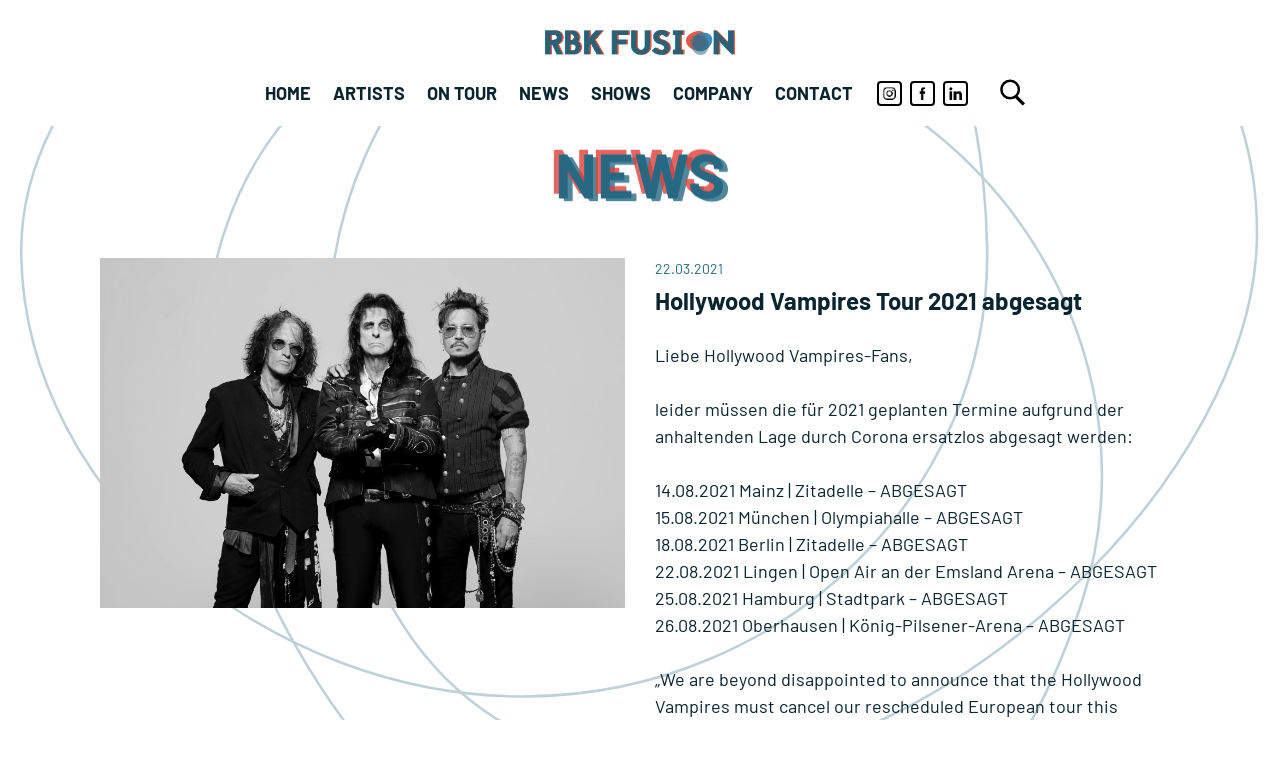

--- FILE ---
content_type: text/css
request_url: https://rbk-fusion.de/wp-content/themes/rbk-fusion/style.css?ver=20240308
body_size: 10751
content:
/*!
Theme Name: RBK Fusion
Theme URI: http://rbk-fusion.de/
Author: Marcel Ströter
Author URI: http://marcelstroeter.com/
Description: Theme for artists and music agency RBK Fusion
Version: 1.0.0
License: GNU General Public License v2 or later
License URI: LICENSE
Text Domain: rbk-fusion


This theme, like WordPress, is licensed under the GPL.

RBK Fusion is based on Underscores https://underscores.me/, (C) 2012-2017 Automattic, Inc.
Underscores is distributed under the terms of the GNU GPL v2 or later.

*/

/*--------------------------------------------------------------
# Normalize
--------------------------------------------------------------*/
/* normalize.css v8.0.0 | MIT License | github.com/necolas/normalize.css */

/* Document */

html {
	line-height: 1.15; /* 1 */
	-webkit-text-size-adjust: 100%; /* 2 */
}

body {
	margin: 0;
}

h1 {
	font-size: 2em;
	margin: 0.67em 0;
}

hr {
	box-sizing: content-box;
	height: 0;
	overflow: visible;
}

pre {
	font-family: monospace, monospace;
	font-size: 1em;
}

a {
	background-color: transparent;
}

abbr[title] {
	border-bottom: none;
	text-decoration: underline;
	text-decoration: underline dotted;
}

b,
strong {
	font-weight: bolder;
}

code,
kbd,
samp {
	font-family: monospace, monospace;
	font-size: 1em;
}

small {
	font-size: 80%;
}

sub,
sup {
	font-size: 75%;
	line-height: 0;
	position: relative;
	vertical-align: baseline;
}

sub {
	bottom: -0.25em;
}

sup {
	top: -0.5em;
}

img {
	border-style: none;
}

button,
input,
optgroup,
select,
textarea {
	font-family: inherit;
	font-size: 100%;
	line-height: 1.15;
	margin: 0;
}

button,
input {
	overflow: visible;
}

button,
select {
	text-transform: none;
}

button,
[type='button'],
[type='reset'],
[type='submit'] {
	-webkit-appearance: button;
}

button::-moz-focus-inner,
[type='button']::-moz-focus-inner,
[type='reset']::-moz-focus-inner,
[type='submit']::-moz-focus-inner {
	border-style: none;
	padding: 0;
}

button:-moz-focusring,
[type='button']:-moz-focusring,
[type='reset']:-moz-focusring,
[type='submit']:-moz-focusring {
	outline: 1px dotted ButtonText;
}

fieldset {
	padding: 0.35em 0.75em 0.625em;
}

legend {
	box-sizing: border-box;
	color: inherit;
	display: table;
	max-width: 100%;
	padding: 0;
	white-space: normal;
}

progress {
	vertical-align: baseline;
}

textarea {
	overflow: auto;
}

[type='checkbox'],
[type='radio'] {
	box-sizing: border-box;
	padding: 0;
}

[type='number']::-webkit-inner-spin-button,
[type='number']::-webkit-outer-spin-button {
	height: auto;
}

[type='search'] {
	-webkit-appearance: textfield;
	outline-offset: -2px;
}

[type='search']::-webkit-search-decoration {
	-webkit-appearance: none;
}

::-webkit-file-upload-button {
	-webkit-appearance: button;
	font: inherit;
}

details {
	display: block;
}

summary {
	display: list-item;
}

template {
	display: none;
}

[hidden] {
	display: none;
}

:root {
	--dark_blue: #08242f;
	--light_blue: #276983;
	--red: #e33f37;

	--animation_speed: 300ms;
}

/*--------------------------------------------------------------
# Colors
--------------------------------------------------------------*/
.dark_blue {
	color: var(--dark_blue);
}

.light_blue {
	color: var(--light_blue);
}

.red {
	color: var(--red);
}

/*--------------------------------------------------------------
# Typography
--------------------------------------------------------------*/

/* barlow-regular - latin */
@font-face {
	font-family: 'Barlow';
	font-style: normal;
	font-weight: 400;
	src: url('fonts/barlow-v5-latin-regular.eot'); /* IE9 Compat Modes */
	src: local(''), url('fonts/barlow-v5-latin-regular.eot?#iefix') format('embedded-opentype'),
		/* IE6-IE8 */ url('fonts/barlow-v5-latin-regular.woff2') format('woff2'),
		/* Super Modern Browsers */ url('fonts/barlow-v5-latin-regular.woff') format('woff'),
		/* Modern Browsers */ url('fonts/barlow-v5-latin-regular.ttf') format('truetype'),
		/* Safari, Android, iOS */ url('fonts/barlow-v5-latin-regular.svg#Barlow') format('svg'); /* Legacy iOS */
}
/* barlow-italic - latin */
@font-face {
	font-family: 'Barlow';
	font-style: italic;
	font-weight: 400;
	src: url('fonts/barlow-v5-latin-italic.eot'); /* IE9 Compat Modes */
	src: local(''), url('fonts/barlow-v5-latin-italic.eot?#iefix') format('embedded-opentype'),
		/* IE6-IE8 */ url('fonts/barlow-v5-latin-italic.woff2') format('woff2'),
		/* Super Modern Browsers */ url('fonts/barlow-v5-latin-italic.woff') format('woff'),
		/* Modern Browsers */ url('fonts/barlow-v5-latin-italic.ttf') format('truetype'),
		/* Safari, Android, iOS */ url('fonts/barlow-v5-latin-italic.svg#Barlow') format('svg'); /* Legacy iOS */
}
/* barlow-700 - latin */
@font-face {
	font-family: 'Barlow';
	font-style: normal;
	font-weight: 700;
	src: url('fonts/barlow-v5-latin-700.eot'); /* IE9 Compat Modes */
	src: local(''), url('fonts/barlow-v5-latin-700.eot?#iefix') format('embedded-opentype'),
		/* IE6-IE8 */ url('fonts/barlow-v5-latin-700.woff2') format('woff2'),
		/* Super Modern Browsers */ url('fonts/barlow-v5-latin-700.woff') format('woff'),
		/* Modern Browsers */ url('fonts/barlow-v5-latin-700.ttf') format('truetype'),
		/* Safari, Android, iOS */ url('fonts/barlow-v5-latin-700.svg#Barlow') format('svg'); /* Legacy iOS */
}

body,
button,
input,
select,
optgroup,
textarea {
	color: #404040;
	font-family: 'Barlow', 'Helvetica', sans-serif;
	font-size: 1.125rem;
	line-height: 1.5;
}

h1,
h2,
h3,
h4,
h5,
h6 {
	clear: both;
}

h1 {
	text-align: center;
	font-size: 250%;
	text-transform: uppercase;
}

h1.entry-title {
	text-align: left;
	font-size: 110%;
	text-transform: none;
	margin-top: 0;
	font-weight: 600;
}

h2 {
	text-align: center;
	font-size: 175%;
	text-transform: uppercase;
	font-weight: 600;
	margin-bottom: 0.5em;
}

h2.article_entry_title {
	text-align: left;
	font-size: 1.5rem;
	text-transform: none;
	font-weight: 700;
	display: -webkit-box;
	overflow: hidden;
	text-overflow: ellipsis;
	-webkit-line-clamp: 2;
	-webkit-box-orient: vertical;
}

h3 {
	text-align: left;
	font-size: 110%;
	text-transform: none;
	font-weight: 600;
}

h4 {
	font-size: 110%;
	text-transform: uppercase;
	font-weight: 600;
	margin-bottom: 0;
}

h5 {
	text-align: center;
	margin: 1em;
	margin-bottom: 0;
	font-size: 110%;
	text-transform: uppercase;
	font-weight: 600;
}

p {
	margin-bottom: 1.5em;
}

dfn,
cite,
em,
i {
	font-style: italic;
}

blockquote {
	margin: 0 1.5em;
}

address {
	margin: 0 0 1.5em;
}

pre {
	background: #eee;
	font-family: 'Courier 10 Pitch', Courier, monospace;
	font-size: 15px;
	font-size: 0.9375rem;
	line-height: 1.6;
	margin-bottom: 1.6em;
	max-width: 100%;
	overflow: auto;
	padding: 1.6em;
}

code,
kbd,
tt,
var {
	font-family: Monaco, Consolas, 'Andale Mono', 'DejaVu Sans Mono', monospace;
	font-size: 15px;
	font-size: 0.9375rem;
}

abbr,
acronym {
	border-bottom: 1px dotted #666;
	cursor: help;
}

mark,
ins {
	background: #fff9c0;
	text-decoration: none;
}

big {
	font-size: 125%;
}

/*--------------------------------------------------------------
# Elements
--------------------------------------------------------------*/
html {
	box-sizing: border-box;
}

*,
*:before,
*:after {
	box-sizing: inherit;
}

body {
	background: rgb(8, 36, 47);
	background: linear-gradient(180deg, rgba(8, 36, 47, 1) 55%, rgba(0, 0, 0, 1) 100%);
	color: #fff;
}

hr {
	background-color: #266982;
	border: 0;
	height: 1px;
	margin: 2.5em 0;
}

ul,
ol {
	margin: 0 0 1.5em 3em;
}

ul {
	list-style: disc;
}

ol {
	list-style: decimal;
}

li > ul,
li > ol {
	margin-bottom: 0;
	margin-left: 1.5em;
}

dt {
	font-weight: bold;
}

dd {
	margin: 0 1.5em 1.5em;
}

img {
	height: auto;
	max-width: 100%;
}

figure {
	margin: 1em 0;
}

table {
	margin: 0 0 1.5em;
	width: 100%;
}

/*--------------------------------------------------------------
# Helper
--------------------------------------------------------------*/
.alignleft {
	display: inline;
	float: left;
	margin-right: 1.5em;
}

.alignright {
	display: inline;
	float: right;
	margin-left: 1.5em;
}

.aligncenter {
	clear: both;
	display: block;
	margin-left: auto;
	margin-right: auto;
}

.text_center {
	text-align: center;
}

/*--------------------------------------------------------------
# Structure
--------------------------------------------------------------*/
.site {
}

/*--------------------------------------------------------------
# Header
--------------------------------------------------------------*/
.site-header {
	/*padding: 2em;*/
	background: transparent;
	position: relative;
}

.site-branding {
	position: absolute;
	top: 27px;
	left: 20px;
	z-index: 2;
}

.site-branding img {
	width: 100%;
	max-width: 190px;
	height: auto;
}

/*--------------------------------------------------------------
# Navigation
--------------------------------------------------------------*/
a {
	color: #e33f37;
	text-decoration: none;
	transition: all var(--animation_speed) ease;
}

a:visited {
	color: #e33f37;
}

a:hover,
a:focus,
a:active {
	color: var(--light_blue);
	text-decoration: none;
}

a:focus {
	outline: 0;
}

a:hover,
a:active {
	outline: 0;
}

button {
	outline: 0;
}

#menu_toggle {
	position: absolute;
	z-index: 2;
	right: 0;
	top: 16px;
	outline: 0;
	display: block;
}

/* Burger */
.hamburger {
	padding: 15px 15px;
	display: inline-block;
	cursor: pointer;
	transition-property: all, filter;
	transition-duration: 0.15s;
	transition-timing-function: linear;
	font: inherit;
	color: inherit;
	text-transform: none;
	background-color: transparent;
	border: 0;
	margin: 0;
	overflow: visible;
}

.hamburger:hover .hamburger-inner,
.hamburger:hover .hamburger-inner::before,
.hamburger:hover .hamburger-inner::after {
	background-color: #e33f37;
}
.hamburger.is-active:hover .hamburger-inner,
.hamburger.is-active:hover .hamburger-inner::before,
.hamburger.is-active:hover .hamburger-inner::after {
	background-color: #e33f37;
}

.hamburger.is-active .hamburger-inner,
.hamburger.is-active .hamburger-inner::before,
.hamburger.is-active .hamburger-inner::after {
	background-color: #e33f37;
}

.hamburger-box {
	width: 30px;
	height: 24px;
	display: inline-block;
	position: relative;
}

.hamburger-inner {
	display: block;
	top: 50%;
	margin-top: -2px;
}
.hamburger-inner,
.hamburger-inner::before,
.hamburger-inner::after {
	width: 30px;
	height: 3px;
	background-color: #fff;
	border-radius: 0;
	position: absolute;
	transition-property: transform;
	transition-duration: 0.15s;
	transition-timing-function: ease;
}
.hamburger-inner::before,
.hamburger-inner::after {
	content: '';
	display: block;
}
.hamburger-inner::before {
	top: -10px;
}
.hamburger-inner::after {
	bottom: -10px;
}

/*
   * Elastic
   */
.hamburger--elastic .hamburger-inner {
	top: 2px;
	transition-duration: 0.275s;
	transition-timing-function: cubic-bezier(0.68, -0.55, 0.265, 1.55);
}
.hamburger--elastic .hamburger-inner::before {
	top: 10px;
	transition: opacity 0.125s 0.275s ease;
}
.hamburger--elastic .hamburger-inner::after {
	top: 20px;
	transition: transform 0.275s cubic-bezier(0.68, -0.55, 0.265, 1.55);
}

.hamburger--elastic.is-active .hamburger-inner {
	transform: translate3d(0, 10px, 0) rotate(135deg);
	transition-delay: 0.075s;
}
.hamburger--elastic.is-active .hamburger-inner::before {
	transition-delay: 0s;
	opacity: 0;
}
.hamburger--elastic.is-active .hamburger-inner::after {
	transform: translate3d(0, -20px, 0) rotate(-270deg);
	transition-delay: 0.075s;
}

/*--------------------------------------------------------------
## Menus
--------------------------------------------------------------*/
.overlay {
	height: 100%;
	width: 0;
	position: fixed;
	z-index: 1;
	right: 0;
	top: 0;
	background-color: rgb(7, 35, 47);
	background-color: rgba(7, 35, 47, 0.9);
	overflow-x: hidden;
	transition: var(--animation_speed);
	display: block;
}

.overlay.is-open {
	width: 100%;
}

.overlay_content {
	position: relative;
	top: 25%;
	width: 100%;
	text-align: right;
	margin-top: 30px;
	padding-right: 20px;
}

.main-navigation {
	display: none;
}

.mobile-navigation {
	clear: both;
	display: block;
	float: left;
	width: 100%;
	position: fixed;
}

.mobile-navigation ul {
	list-style: none;
	margin: 0;
	padding-left: 0;
}

.mobile-navigation ul ul {
	box-shadow: 0 3px 3px rgba(0, 0, 0, 0.2);
	float: left;
	position: absolute;
	top: 100%;
	left: -999em;
	z-index: 99999;
}

.mobile-navigation ul ul ul {
	left: -999em;
	top: 0;
}

.mobile-navigation ul ul li:hover > ul,
.mobile-navigation ul ul li.focus > ul {
	left: 100%;
}

.mobile-navigation ul ul a {
	width: 200px;
}

.mobile-navigation ul li:hover > ul,
.mobile-navigation ul li.focus > ul {
	left: auto;
}

.mobile-navigation li {
	display: block;
	margin: 0 1em 0 0;
}

.mobile-navigation a {
	display: block;
	color: #fff;
	font-size: 160%;
	line-height: 1.3;
	text-transform: uppercase;
	font-weight: 700;
	text-decoration: none;
	transition: color var(--animation_speed) ease;
}

.mobile-navigation a:hover {
	color: #e33f37;
}

.mobile-navigation li.current_page_item a,
.mobile-navigation li.current-menu-item a,
.mobile-navigation li.current-post-parent a,
body.post-type-archive-artists .mobile-navigation li.menu-item-27 a,
body.single-artists .mobile-navigation li.menu-item-27 a {
	color: #e33f37;
}

.site-main .comment-navigation,
.site-main .posts-navigation,
.site-main .post-navigation {
	margin: 0 0 1.5em;
	overflow: hidden;
}

.comment-navigation .nav-previous,
.posts-navigation .nav-previous,
.post-navigation .nav-previous {
	float: left;
	width: 50%;
}

.comment-navigation .nav-next,
.posts-navigation .nav-next,
.post-navigation .nav-next {
	float: right;
	text-align: right;
	width: 50%;
}

ul.some_menu {
	list-style: none;
	margin: 0;
	padding-left: 0;
}

ul.some_menu li {
	display: inline-block;
	margin: 0 0.7em 0 0;
	vertical-align: middle;
}

ul.some_menu li > a {
	opacity: 1;
	transition: opacity var(--animation_speed) ease;
}

ul.some_menu li > a:hover {
	opacity: 0.5;
}

ul.some_menu li > a > img {
	width: 30px;
}

#menu-footer-menu-1,
#menu-footer-menu-2 {
	list-style: none;
	margin: 0;
	padding-left: 0;
}

#menu-footer-menu-1 li a,
#menu-footer-menu-2 li a {
	color: #000;
	text-decoration: none;
	transition: all var(--animation_speed) ease;
}

#menu-footer-menu-1 li a:hover,
#menu-footer-menu-2 li a:hover {
	color: #e33f37;
}

/*--------------------------------------------------------------
# Content
--------------------------------------------------------------*/
.site-content {
}

.content-area {
	padding-bottom: 4em;
	background-image: url('./img/circle-bg.svg');
	background-size: cover;
	background-position: center;
	background-repeat: no-repeat;
	background-attachment: fixed;
}

.sticky {
	display: block;
}

.post {
	margin: 0 0 1.5em;
}

.post_date {
	display: block;
	font-size: 0.875rem;
	margin-bottom: 0.5rem;
	color: var(--light_blue);
}

.page {
	margin: 0;
}

.updated:not(.published) {
	display: none;
}

.page-content,
.entry-content,
.entry-summary {
	margin: 1.5em 0 0;
}

.page-links {
	clear: both;
	margin: 0 0 1.5em;
}

.embed-container {
	position: relative;
	padding-bottom: 56.25%;
	overflow: hidden;
	max-width: 100%;
	height: auto;
}

.embed-container iframe,
.embed-container object,
.embed-container embed {
	position: absolute;
	top: 0;
	left: 0;
	width: 100%;
	height: 100%;
}

/* Sitebar */
.content-area {
	float: left;
	margin: 0 -25% 0 0;
	width: 100%;
}
.site-main {
	margin: 0 0 0 0;
}
.site-content .widget-area {
	float: right;
	overflow: hidden;
	width: 100%;
}

@media only screen and (min-width: 768px) {
	.site-main {
		margin: 0 30% 0 0;
	}
	.site-content .widget-area {
		width: 25%;
	}
}

.site-footer {
	clear: both;
	width: 100%;
}

.no-sidebar .content-area {
	float: none;
	margin-left: auto;
	margin-right: auto;
}
.no-sidebar .site-main {
	margin-right: 0;
}

/*--------------------------------------------------------------
# Filter
--------------------------------------------------------------*/
.searchandfilter ul {
	padding: 0;
	margin: 0;
	display: table;
	width: 100%;
}

.searchandfilter ul li {
	display: table-cell;
	vertical-align: top;
	width: 100%;
}

.searchandfilter ul li:nth-child(1) {
	margin-right: 1em;
	width: 100%;
}

.searchandfilter select.sf-input-select {
	-webkit-appearance: none;
	-moz-appearance: none;
	appearance: none;
	border: 1px solid #266982;
	border-radius: 0;
	font-size: 1em;
	/*min-width:1000px;*/
	width: 100%;
	/*max-width: 1200px;*/
	padding: 0.5em 1em 0.5em 1em;
	box-shadow: 0 2px 1px 0 rgba(0, 0, 0, 0.2);
	background-color: rgb(38, 105, 130, 0.5);
	color: #fff;
	background-image: url(select-arrow.png);
	background-position: right;
	background-repeat: no-repeat;
	outline: 0;
}

.sf-field-submit > input[type='submit'] {
	border: 0;
	border-radius: 5px;
	background: #e33f37 !important;
	color: #fff !important;
	font-size: 16px;
	width: 100%;
	max-width: 250px;
	line-height: 1;
	padding: 1em !important;
}

/*--------------------------------------------------------------
# Elements
--------------------------------------------------------------*/
.hero_slider {
	background-color: #000;
	width: 100%;
	height: 100vh;
	position: relative;
	background-size: 300%;
	background-position: top center;
	background-repeat: no-repeat;
	background-attachment: scroll;
	-webkit-filter: grayscale(100%);
	filter: grayscale(100%);
}

.hero_artist,
.hero_page {
	background-color: #000;
	width: 100%;
	height: 0;
	padding-top: 75%;
	position: relative;
	background-size: cover;
	background-position: center;
	background-repeat: no-repeat;
	background-attachment: scroll;
	-webkit-filter: grayscale(100%);
	filter: grayscale(100%);
}

.hero_archive_artists {
	background-color: #000;
	width: 100%;
	height: 0;
	padding-top: 75%;
	position: relative;
	background-image: url(./img/hero-artists.jpg);
	background-size: cover;
	background-position: center;
	background-repeat: no-repeat;
	background-attachment: scroll;
	-webkit-filter: grayscale(100%);
	filter: grayscale(100%);
}

.hero_artist::before,
.hero_page::before,
.hero_archive_artists::before {
	content: '';
	display: block;
	position: absolute;
	top: 0;
	right: 0;
	left: 0;
	height: 10rem;
	background: rgb(2, 0, 36);
	background: -moz-linear-gradient(
		0deg,
		rgba(2, 0, 36, 0) 0%,
		rgba(8, 36, 47, 0.5018382352941176) 100%
	);
	background: -webkit-linear-gradient(
		0deg,
		rgba(2, 0, 36, 0) 0%,
		rgba(8, 36, 47, 0.5018382352941176) 100%
	);
	background: linear-gradient(
		0deg,
		rgba(2, 0, 36, 0) 0%,
		rgba(8, 36, 47, 0.5018382352941176) 100%
	);
	filter: progid:DXImageTransform.Microsoft.gradient(startColorstr="#020024",endColorstr="#08242f",GradientType=1);
}

.glitch_title {
	min-height: 250px;
}

.teaser_cards {
	width: 100%;
	max-width: 900px;
	margin: 3em auto !important;
}

.landing_parallax_bg {
	background-image: url(./img/rbk-fusion-landing-bg.jpg);
	background-color: #000;
	width: 100%;
	height: 70vh;
	position: relative;
	background-size: 300%;
	background-position: top center;
	background-repeat: no-repeat;
	background-attachment: scroll;
}

.contact_bar {
	background-color: #e33f37;
	padding: 1em;
}

.feat_card {
	display: block;
	padding: 1em;
	width: 100%;
	height: 250px;
	position: relative;
	text-align: center;
	color: #fff;
	margin: 0 auto;
	transform: scale(1);
	transition: all 0.3s ease-in-out;
}

.feat_card:hover {
	transform: scale(1.1);
}

.card_title {
	text-align: center;
	margin: 0;
	color: #fff;
	text-transform: uppercase;
}

.artists_card {
	background-image: url('./img/icon-artists.svg');
	background-repeat: no-repeat;
	background-size: 200px;
	background-position: center;
}

.nufusion_card {
	background-image: url('./img/icon-nufusion.svg');
	background-repeat: no-repeat;
	background-size: 200px;
	background-position: center;
}

.events_card {
	background-image: url('./img/icon-events.svg');
	background-repeat: no-repeat;
	background-size: 200px;
	background-position: center;
}

.glitch {
	font-size: 250%;
	line-height: 1;
	font-family: inherit;
	font-weight: 700;
	position: absolute;
	top: 50%;
	left: 50%;
	transform: translate(-50%, -50%);
	margin: 0;
	text-decoration: none;
	color: #fff;
}

.glitch:before,
.glitch:after {
	display: block;
	content: attr(data-glitch);
	text-transform: uppercase;
	position: absolute;
	top: 0;
	left: 0;
	height: 100%;
	width: 100%;
	opacity: 0.8;
}
.glitch:after {
	color: var(--light_blue);
	z-index: -2;
	animation: glitch 1.2s cubic-bezier(0.25, 0.46, 0.45, 0.94) both infinite;
}
.glitch:before {
	color: #e33f37;
	z-index: -1;
	animation: glitch 1.2s cubic-bezier(0.25, 0.46, 0.45, 0.94) reverse both infinite;
}

@keyframes glitch {
	0% {
		transform: translate(0);
	}
	20% {
		transform: translate(-5px, 5px);
	}
	40% {
		transform: translate(-5px, -5px);
	}
	60% {
		transform: translate(5px, 5px);
	}
	80% {
		transform: translate(5px, -5px);
	}
	to {
		transform: translate(0);
	}
}

table {
	border-collapse: collapse;
	border-spacing: 0;
	width: 100%;
}

th {
	padding-left: 0.7em;
	color: var(--light_blue);
}

tr:nth-child(even) {
	background-color: rgba(38, 105, 130, 0.1);
}

td {
	border-bottom: 1px solid var(--light_blue);
	padding: 0.8em 0.8em;
}

td:last-child {
	width: 8%;
}

/* Logo Animation */
.animation {
	position: absolute;
	top: 40%;
	left: 50%;
	transform: translate(-50%, -40%);
	z-index: 0;
	width: 60%;
}

.animation_wrap {
	position: relative;
}

#logo_anim {
	position: absolute;
}

#blue_rbk,
#blue_fusion,
#red_rbk,
#red_fusion,
#white_rbk,
#white_fusion,
#c_red,
#c_white,
#c_blue {
	opacity: 0;
}

/* Artists Page */

.post_wrap {
	margin-bottom: 2rem;
}

a.post_image {
	display: block;
	position: relative;
	width: 100%;
	height: 0;
	margin-bottom: 1rem;
	padding-top: 75%;
}

a.post_image > img,
img.wp-post-image {
	position: absolute;
	top: 0;
	left: 0;
	right: 0;
	bottom: 0;
	margin: 0;
	padding: 0;
	width: 100%;
	height: 100%;
	max-width: none;
	max-height: none;
	-o-object-fit: cover;
	object-fit: cover;
	outline: none;
	border: none;
	box-shadow: none;
	-webkit-filter: grayscale(100%);
	filter: grayscale(100%);
	transition: all var(--animation_speed) ease;
}

a.post_image:hover > img,
img.wp-post-image:hover {
	-webkit-filter: grayscale(0);
	filter: grayscale(0);
}

.page_title_wrap {
	position: relative;
	padding: 6em 0;
}

.post_wrap p {
	font-size: 1rem;
	text-align: justify;
	-webkit-hyphens: auto;
	-moz-hyphens: auto;
	hyphens: auto;
}

.post_wrap a {
	color: white;
}

.post_wrap a:hover {
	text-decoration: underline;
}

.blog_title_wrap {
	position: relative;
	margin: 7em auto 2em auto;
}

.video_wrap {
	min-height: 300px;
	margin-bottom: 2.5em;
}

a.ticket_button,
a.primary_button {
	display: block;
	padding: 0.5em 0.5em;
	max-width: 250px;

	color: #fff;
	text-align: center;
	text-decoration: none;
	background-color: #e33f37;
	transition: all var(--animation_speed) ease;
	border-radius: 5px;
}

a.ticket_button:hover,
a.primary_button:hover {
	text-decoration: none;
	background-color: var(--light_blue);
}

.avatar {
	background-color: #000;
	border-radius: 50%;
	height: 120px;
	width: 120px;
	overflow: hidden;
	background-repeat: no-repeat;
	background-size: cover;
	background-position: center;
}

/* Company Page */

.team_card {
	text-align: center;
}

a.team_mail {
	display: block;
	color: #e33f37;
	text-decoration: none;
	transition: all var(--animation_speed) ease;
}

/*--------------------------------------------------------------
# Cookie Notice
--------------------------------------------------------------*/
#cookie-notice {
	display: block;
	visibility: hidden;
	position: fixed;
	min-width: 100%;
	height: auto;
	z-index: 100000;
	font-size: 16px;
	line-height: 26px;
	left: 0;
	text-align: center;
	padding: 1em 0;

	color: rgb(255, 255, 255) !important;
	background-color: var(--light_blue) !important;
	visibility: visible;
}

/*--------------------------------------------------------------
# Formular
--------------------------------------------------------------*/
div.wpforms-container-full {
	/*background-color: #fff;
     padding: 20px;
     border: 2px solid #494949;
     border-radius: 5px;*/
}
div.wpforms-container-full .wpforms-form input[type='date'],
div.wpforms-container-full .wpforms-form input[type='datetime'],
div.wpforms-container-full .wpforms-form input[type='datetime-local'],
div.wpforms-container-full .wpforms-form input[type='email'],
div.wpforms-container-full .wpforms-form input[type='month'],
div.wpforms-container-full .wpforms-form input[type='number'],
div.wpforms-container-full .wpforms-form input[type='password'],
div.wpforms-container-full .wpforms-form input[type='range'],
div.wpforms-container-full .wpforms-form input[type='search'],
div.wpforms-container-full .wpforms-form input[type='tel'],
div.wpforms-container-full .wpforms-form input[type='text'],
div.wpforms-container-full .wpforms-form input[type='time'],
div.wpforms-container-full .wpforms-form input[type='url'],
div.wpforms-container-full .wpforms-form input[type='week'],
div.wpforms-container-full .wpforms-form select,
div.wpforms-container-full .wpforms-form textarea {
	padding: 2em 0 !important;
	border: 0 !important;
	border-bottom: 1px solid var(--light_blue) !important;
	background-color: transparent !important;
	color: #fff !important;
	font-size: inherit;

	/*border-radius: 3px;     */
}
div.wpforms-container-full .wpforms-form .wpforms-field-label {
	font-size: inherit;
	letter-spacing: 1px;
	word-spacing: 2px;
	text-transform: uppercase;
}
.rbk-submit-button {
	background: #e33f37 !important;
	color: #fff !important;
	border-color: #e33f37 !important;
	border-radius: 5px !important;
	padding: 15px !important;
	/*text-transform: uppercase !important;*/
	/*letter-spacing: 1px !important;*/
}
.rbk-submit-button:hover {
	background: #494949 !important;
	border-color: #494949 !important;
	color: #fff !important;
}

::placeholder {
	/* Chrome, Firefox, Opera, Safari 10.1+ */
	color: #fff;
	opacity: 1; /* Firefox */
	/*text-transform: uppercase;*/
}

:-ms-input-placeholder {
	/* Internet Explorer 10-11 */
	color: #fff;
	/*text-transform: uppercase;*/
}

::-ms-input-placeholder {
	/* Microsoft Edge */
	color: #fff;
	/*text-transform: uppercase;*/
}

/*--------------------------------------------------------------
# Footer
--------------------------------------------------------------*/
.footer {
	font-size: 0.875rem !important;
	padding: 6em 1em 2rem;
	background-color: var(--dark_blue);
	color: #fff;
}

.footer a {
	color: #fff !important;
}

#footer-widget-1 .widget_text .textwidget {
	text-align: center;
	background-image: url('https://rbk-fusion.de/wp-content/uploads/2019/08/rbk-fusion-logo-final.svg');
	background-repeat: no-repeat;
	background-size: 190px;
	background-position: top center;
	margin-bottom: 2rem;
	padding-top: 3rem;
}

#footer-widget-2 .menu {
	display: flex;
	justify-content: center;
}

#footer-widget-2 .menu li {
	display: inline-block;
	margin: 0 0.5rem;
}

.social-footer {
	margin-top: 2rem;
	margin-bottom: 4rem;
}

.social-footer h6 {
	font-weight: 700;
	text-align: center;
	margin-bottom: 1rem;
}

.social-footer .some_menu {
	display: flex;
	justify-content: center;
}

.lower-footer {
	display: flex;
	flex-direction: column;
	justify-content: center;
	padding-top: 1rem;
	border-top: 1px solid rgba(255, 255, 255, 0.5);
}

#footer-widget-3 .menu {
	display: flex;
	justify-content: center;
}

#footer-widget-3 .menu li {
	display: inline-block;
	margin: 0 0.5rem;
}

.site-info {
	padding: 0;
	text-align: center;
}

@media (min-width: 576px) {
	.footer {
		padding-top: 3rem;
	}

	#footer-widget-1 .widget_text .textwidget {
		text-align: left;
		background-position: top left;
		background-size: 160px;
	}

	#footer-widget-2 .menu {
		display: flex;
		flex-direction: column;
		justify-content: flex-start;
		padding-top: 3rem;
	}

	#footer-widget-2 .menu li {
		display: block;
		margin: 0 1rem 0 0;
	}

	.social-footer {
		margin-top: 0;
		padding-top: 3rem;
	}

	.social-footer h6 {
		font-size: 0.875rem;
		text-align: left;
		margin-bottom: 1rem;
	}

	.social-footer .some_menu {
		justify-content: flex-start;
	}

	.social-footer .some_menu li a {
		margin-left: 0;
	}

	.lower-footer {
		flex-direction: row;
		justify-content: space-between;
		padding-right: 0;
		padding-left: 0;
	}

	#footer-widget-3 .menu li {
		margin: 0 1rem 0 0;
	}
}

@media (min-width: 768px) {
	#footer-widget-2 .menu {
		display: block;
	}

	#footer-widget-2 .menu li {
		display: inline-block;
		width: 40%;
	}
}

/*--------------------------------------------------------------
# Clearings
--------------------------------------------------------------*/
.clear:before,
.clear:after,
.entry-content:before,
.entry-content:after,
.comment-content:before,
.comment-content:after,
.site-header:before,
.site-header:after,
.site-content:before,
.site-content:after,
.site-footer:before,
.site-footer:after {
	content: '';
	display: table;
	table-layout: fixed;
}

.clear:after,
.entry-content:after,
.comment-content:after,
.site-header:after,
.site-content:after,
.site-footer:after {
	clear: both;
}

/*--------------------------------------------------------------
# Widgets
--------------------------------------------------------------*/
.widget {
	margin: 0 0 1.5em;
}

.widget select {
	max-width: 100%;
}

/*--------------------------------------------------------------
# Forms
--------------------------------------------------------------*/
button,
input[type='button'],
input[type='reset'],
input[type='submit'] {
	border: 1px solid;
	border-color: #ccc #ccc #bbb;
	border-radius: 3px;
	background: #e6e6e6;
	color: rgba(0, 0, 0, 0.8);
	font-size: 12px;
	font-size: 0.75rem;
	line-height: 1;
	padding: 0.6em 1em 0.4em;
}

button:hover,
input[type='button']:hover,
input[type='reset']:hover,
input[type='submit']:hover {
	border-color: #ccc #bbb #aaa;
}

button:active,
button:focus,
input[type='button']:active,
input[type='button']:focus,
input[type='reset']:active,
input[type='reset']:focus,
input[type='submit']:active,
input[type='submit']:focus {
	border-color: #aaa #bbb #bbb;
}

input[type='text'],
input[type='email'],
input[type='url'],
input[type='password'],
input[type='search'],
input[type='number'],
input[type='tel'],
input[type='range'],
input[type='date'],
input[type='month'],
input[type='week'],
input[type='time'],
input[type='datetime'],
input[type='datetime-local'],
input[type='color'],
textarea {
	color: #666;
	border: 1px solid #ccc;
	border-radius: 3px;
	padding: 3px;
}

input[type='text']:focus,
input[type='email']:focus,
input[type='url']:focus,
input[type='password']:focus,
input[type='search']:focus,
input[type='number']:focus,
input[type='tel']:focus,
input[type='range']:focus,
input[type='date']:focus,
input[type='month']:focus,
input[type='week']:focus,
input[type='time']:focus,
input[type='datetime']:focus,
input[type='datetime-local']:focus,
input[type='color']:focus,
textarea:focus {
	color: #111;
}

select {
	border: 1px solid #ccc;
}

textarea {
	width: 100%;
}

/*--------------------------------------------------------------
## Comments
--------------------------------------------------------------*/
.comment-content a {
	word-wrap: break-word;
}

.bypostauthor {
	display: block;
}

/*--------------------------------------------------------------
# Accessibility
--------------------------------------------------------------*/
.screen-reader-text {
	border: 0;
	clip: rect(1px, 1px, 1px, 1px);
	clip-path: inset(50%);
	height: 1px;
	margin: -1px;
	overflow: hidden;
	padding: 0;
	position: absolute !important;
	width: 1px;
	word-wrap: normal !important;
}

.screen-reader-text:focus {
	background-color: #f1f1f1;
	border-radius: 3px;
	box-shadow: 0 0 2px 2px rgba(0, 0, 0, 0.6);
	clip: auto !important;
	clip-path: none;
	color: #21759b;
	display: block;
	font-size: 14px;
	font-size: 0.875rem;
	font-weight: bold;
	height: auto;
	left: 5px;
	line-height: normal;
	padding: 15px 23px 14px;
	text-decoration: none;
	top: 5px;
	width: auto;
	z-index: 100000;
}

#content[tabindex='-1']:focus {
	outline: 0;
}

/*--------------------------------------------------------------
# Infinite scroll
--------------------------------------------------------------*/
/* Globally hidden elements when Infinite Scroll is supported and in use. */
.infinite-scroll .posts-navigation,
.infinite-scroll.neverending .site-footer {
	/* Theme Footer (when set to scrolling) */
	display: none;
}

/* When Infinite Scroll has reached its end we need to re-display elements that were hidden (via .neverending) before. */
.infinity-end.neverending .site-footer {
	display: block;
}

/*--------------------------------------------------------------
# Media
--------------------------------------------------------------*/
.page-content .wp-smiley,
.entry-content .wp-smiley,
.comment-content .wp-smiley {
	border: none;
	margin-bottom: 0;
	margin-top: 0;
	padding: 0;
}

embed,
iframe,
object {
	max-width: 100%;
}

.custom-logo-link {
	display: inline-block;
}

/*--------------------------------------------------------------
## Captions
--------------------------------------------------------------*/
.wp-caption {
	margin-bottom: 1.5em;
	max-width: 100%;
}

.wp-caption img[class*='wp-image-'] {
	display: block;
	margin-left: auto;
	margin-right: auto;
}

.wp-caption .wp-caption-text {
	margin: 0.8075em 0;
}

.wp-caption-text {
	text-align: center;
}

/*--------------------------------------------------------------
## Galleries
--------------------------------------------------------------*/
.gallery {
	margin-bottom: 1.5em;
}

.gallery-item {
	display: inline-block;
	text-align: center;
	vertical-align: top;
	width: 100%;
}

.gallery-columns-2 .gallery-item {
	max-width: 50%;
}

.gallery-columns-3 .gallery-item {
	max-width: 33.33%;
}

.gallery-columns-4 .gallery-item {
	max-width: 25%;
}

.gallery-columns-5 .gallery-item {
	max-width: 20%;
}

.gallery-columns-6 .gallery-item {
	max-width: 16.66%;
}

.gallery-columns-7 .gallery-item {
	max-width: 14.28%;
}

.gallery-columns-8 .gallery-item {
	max-width: 12.5%;
}

.gallery-columns-9 .gallery-item {
	max-width: 11.11%;
}

.gallery-caption {
	display: block;
}

.artist_categories-menu {
	display: flex;
	justify-content: center;
	padding: 0;
	margin: 0;
	font-weight: bold;
}
.artist_categories-menu li {
	list-style: none;
	padding: 0;
}
.artist_categories-menu li a {
	border: 2px solid var(--red);
	padding: 0.5rem 0.75rem;
}
.artist_categories-menu li + li {
	margin-left: -2px;
}
.artist_categories-menu .current-menu-item a,
body.post-type-archive-artists .artist_categories-menu li.menu-item-2373 a {
	background-color: var(--red);
	color: white;
}

/*--------------------------------------------------------------
# Breakpoints
--------------------------------------------------------------*/
@media only screen and (min-width: 600px) {
	.hero_slider {
		background-color: #000;
		width: 100%;
		height: 100vh;
		position: relative;
		background-size: cover;
		background-position: center;
		background-repeat: no-repeat;
		background-attachment: fixed;
		-webkit-filter: grayscale(100%);
		filter: grayscale(100%);
	}

	.hero_artist,
	.hero_page {
		background-color: #000;
		width: 100%;
		height: 70vh;
		padding-top: 0;
		position: relative;
		background-size: cover;
		background-position: center;
		background-repeat: no-repeat;
		background-attachment: fixed;
		-webkit-filter: grayscale(100%);
		filter: grayscale(100%);
	}

	.hero_archive_artists {
		background-color: #000;
		width: 100%;
		height: 70vh;
		padding-top: 0;
		position: relative;
		background-image: url(./img/hero-artists.jpg);
		background-size: cover;
		background-position: center;
		background-repeat: no-repeat;
		background-attachment: fixed;
		-webkit-filter: grayscale(100%);
		filter: grayscale(100%);
	}

	.landing_parallax_bg {
		background-image: url(./img/rbk-fusion-landing-bg.jpg);
		background-color: #000;
		width: 100%;
		height: 70vh;
		position: relative;
		background-size: cover;
		background-position: center;
		background-repeat: no-repeat;
		background-attachment: fixed;
	}

	.mobile-navigation a {
		display: block;
		color: #fff;
		font-size: 230%;
		line-height: 1.3;
		text-transform: uppercase;
		font-weight: 700;
		text-decoration: none;
		transition: color var(--animation_speed) ease;
	}
}

@media only screen and (min-width: 1024px) {
	.site-branding {
		position: absolute;
		top: 27px;
		left: 50%;
		transform: translateX(-50%);
		z-index: 2;
	}

	#menu_toggle {
		display: none;
	}

	.overlay {
		display: none;
	}

	.mobile-navigation {
		display: none;
	}

	.main-navigation {
		display: block;
		position: absolute;
		width: 100%;
		top: 80px;
		left: 50%;
		transform: translateX(-50%);
		z-index: 2;
		text-align: center;
	}

	.main-navigation ul {
		list-style: none;
		margin: 0;
		padding-left: 0;
	}

	.main-navigation li {
		display: inline-block;
		margin: 0 1em 0 0;
	}

	.main-navigation li.current_page_item a,
	.mobile-navigation li.current_page_item a,
	.main-navigation li.current-menu-item a,
	.mobile-navigation li.current-menu-item a,
	.main-navigation li.current-menu-ancestor a,
	.mobile-navigation li.current-menu-ancestor a,
	.main-navigation li.current-post-parent a,
	.mobile-navigation li.current-post-parent a,
	body.post-type-archive-artists .main-navigation li.menu-item-27 a,
	body.single-artists .main-navigation li.menu-item-27 a {
		color: #e33f37;
	}

	.main-navigation li:last-child {
		margin: 0;
	}

	.main-navigation a {
		display: block;
		color: #fff;
		font-size: 100%;
		line-height: 1.3;
		text-transform: uppercase;
		font-weight: 700;
		text-decoration: none;
		transition: color var(--animation_speed) ease;
	}

	.main-navigation a:hover {
		color: #e33f37;
	}

	ul.some_menu li > a > img {
		width: 40px;
	}
	
	.glitch {
		font-size: 350%;
	}

	.hero_slider {
		background-color: #000;
		width: 100%;
		height: 100vh;
		position: relative;
		background-size: cover;
		background-position: center;
		background-repeat: no-repeat;
		background-attachment: fixed;
		-webkit-filter: grayscale(100%);
		filter: grayscale(100%);
	}

	.hero_artist,
	.hero_page {
		background-color: #000;
		width: 100%;
		height: 70vh;
		position: relative;
		background-size: cover;
		background-position: center;
		background-repeat: no-repeat;
		background-attachment: fixed;
		-webkit-filter: grayscale(100%);
		filter: grayscale(100%);
	}

	.hero_archive_artists {
		background-color: #000;
		width: 100%;
		height: 70vh;
		position: relative;
		background-image: url(./img/hero-artists.jpg);
		background-size: cover;
		background-position: center;
		background-repeat: no-repeat;
		background-attachment: fixed;
		-webkit-filter: grayscale(100%);
		filter: grayscale(100%);
	}

	.landing_parallax_bg {
		background-image: url(./img/rbk-fusion-landing-bg.jpg);
		background-color: #000;
		width: 100%;
		height: 70vh;
		position: relative;
		background-size: cover;
		background-position: center;
		background-repeat: no-repeat;
		background-attachment: fixed;
	}
}

.social-menu {
	display: flex;
	justify-content: flex-end;
	margin-top: 1rem;
	margin-right: 1.25rem;
}

/* .hero_slider .social-menu {
	display: none;
} */

.social-menu a,
.some_menu a {
	display: inline-block;
	text-align: left;
	text-indent: -5000rem;
	width: 32px;
	height: 32px;
	margin-left: 0.5rem;
	background-repeat: no-repeat;
	background-position: center;
	background-size: 32px;
	border: 2px solid #fff;
	border-radius: 4px;
}

.social-menu a[href*='www.instagram.com'],
.some_menu a[href*='www.instagram.com'] {
	background-image: url(https://rbk-fusion.de/wp-content/themes/rbk-fusion/img/ico-instagram-white@2x.png);
}

.social-menu a[href*='www.facebook.com'],
.some_menu a[href*='www.facebook.com'] {
	background-image: url(https://rbk-fusion.de/wp-content/themes/rbk-fusion/img/ico-facebook-white@2x.png);
}

.social-menu a[href*='www.tiktok.com'],
.some_menu a[href*='www.tiktok.com'] {
	background-image: url(https://rbk-fusion.de/wp-content/themes/rbk-fusion/img/icon-tiktok.svg);
}

.social-menu a[href*='open.spotify.com'],
.some_menu a[href*='open.spotify.com'] {
	background-image: url(https://rbk-fusion.de/wp-content/themes/rbk-fusion/img/ico-spotify-white@2x.png);
}

.social-menu a[href*='www.linkedin.com'],
.some_menu a[href*='www.linkedin.com'] {
	background-image: url(https://rbk-fusion.de/wp-content/themes/rbk-fusion/img/ico-linkedin-white@2x.png);
}

.cookie-notice-hidden {
	display: none !important;
}

.error-404 .search-field {
	font-size: 1rem;
	padding: 0.625em 1em !important;
	border: none;
	border-radius: 5px;
}

.error-404 .search-submit {
	display: inline-block;
	font-size: 1rem;
	padding: 0.625em 1em !important;
	max-width: 250px;
	color: #fff !important;
	text-align: center;
	text-decoration: none;
	background-color: #e33f37 !important;
	transition: all var(--animation_speed) ease;
	border: none;
	border-radius: 5px;
}

@media only screen and (min-width: 1024px) {
	/* .hero_slider .social-menu {
		display: block;
		position: absolute;
		right: 1rem;
		bottom: 1rem;
	}

	.admin-bar .hero_slider .social-menu {
		bottom: 2rem;
	} */

	.social-menu {
		margin-top: 0.125rem;
		margin-right: 0;
		margin-left: 1rem;
	}

	.social-menu a {
		position: relative;
		top: -1px;
		width: 25px;
		height: 25px;
		background-size: 25px;
	}
}

/* LIGHT THEME */
.light-theme {
	background: white;
	color: #08242f;
}
.light-theme .card_title,
.light-theme .post_wrap a {
	color: #08242f;
}
.light-theme .hamburger-inner,
.light-theme .hamburger-inner::before,
.light-theme .hamburger-inner::after {
	background-color: #e33f37;
}
.light-theme a.ticket_button,
.light-theme a.primary_button {
	color: white;
}

.light-theme .glitch {
	color: #276983 !important;
}

.light-theme.category-news .custom-logo-link img,
.light-theme.single-post .custom-logo-link img,
.light-theme.page-template-presse-page .custom-logo-link img,
.light-theme.page-id-30 .custom-logo-link img,
.light-theme.page-id-32 .custom-logo-link img,
.light-theme.search .custom-logo-link img {
	visibility: hidden;
}
.light-theme.category-news .custom-logo-link,
.light-theme.single-post .custom-logo-link,
.light-theme.page-template-presse-page .custom-logo-link,
.light-theme.page-id-30 .custom-logo-link,
.light-theme.page-id-32 .custom-logo-link,
.light-theme.search .custom-logo-link {
	background-image: url(https://rbk-fusion.de/wp-content/themes/rbk-fusion/img/rbk-fusion-logos-final-gruen.png);
	background-position: 0 3px;
	background-repeat: no-repeat;
	background-size: 190px;
}

.light-theme.category-news .main-navigation a,
.light-theme.single-post .main-navigation a,
.light-theme.page-template-presse-page .main-navigation a,
.light-theme.page-id-30 .main-navigation a,
.light-theme.page-id-32 .main-navigation a,
.light-theme.search .main-navigation a {
	color: #08242f !important;
}
/* .light-theme .some_menu a[href*="www.instagram.com"], */
/* .light-theme .some_menu a[href*="www.facebook.com"], */
/* .light-theme .some_menu a[href*="www.linkedin.com"], */
.light-theme.category-news .social-menu a[href*='www.instagram.com'],
.light-theme.single-post .social-menu a[href*='www.instagram.com'],
.light-theme.page-template-presse-page .social-menu a[href*='www.instagram.com'],
.light-theme.page-id-30 .social-menu a[href*='www.instagram.com'],
.light-theme.page-id-32 .social-menu a[href*='www.instagram.com'],
.light-theme.search .social-menu a[href*='www.instagram.com'],
.light-theme.category-news .social-menu a[href*='www.facebook.com'],
.light-theme.single-post .social-menu a[href*='www.facebook.com'],
.light-theme.page-template-presse-page .social-menu a[href*='www.facebook.com'],
.light-theme.page-id-30 .social-menu a[href*='www.facebook.com'],
.light-theme.page-id-32 .social-menu a[href*='www.facebook.com'],
.light-theme.search .social-menu a[href*='www.facebook.com'],
.light-theme.category-news .social-menu a[href*='www.linkedin.com'],
.light-theme.single-post .social-menu a[href*='www.linkedin.com'],
.light-theme.page-template-presse-page .social-menu a[href*='www.linkedin.com'],
.light-theme.page-id-30 .social-menu a[href*='www.linkedin.com'],
.light-theme.page-id-32 .social-menu a[href*='www.linkedin.com'],
.light-theme.search .social-menu a[href*='www.linkedin.com'],
.light-theme.category-news #site-navigation > .open-search,
.light-theme.single-post #site-navigation > .open-search,
.light-theme.page-template-presse-page #site-navigation > .open-search,
.light-theme.page-id-30 #site-navigation > .open-search,
.light-theme.page-id-32 #site-navigation > .open-search,
.light-theme.search #site-navigation > .open-search,
.light-theme.category-news .site-header > .open-search,
.light-theme.single-post .site-header > .open-search,
.light-theme.page-template-presse-page .site-header > .open-search,
.light-theme.page-id-30 .site-header > .open-search,
.light-theme.page-id-32 .site-header > .open-search,
.light-theme.search .site-header > .open-search {
	filter: invert(1);
}
.light-theme.category-news .close-search,
.light-theme.single-post .close-search,
.light-theme.page-template-presse-page .close-search,
.light-theme.page-id-30 .close-search,
.light-theme.page-id-32 .close-search,
.light-theme.search .close-search {
	color: white;
}

.menu-is-open .custom-logo-link img {
	visibility: visible !important;
}
.menu-is-open .social-menu a[href*='www.instagram.com'],
.menu-is-open .social-menu a[href*='www.facebook.com'],
.menu-is-open .social-menu a[href*='www.linkedin.com'],
.menu-is-open .site-header > .open-search {
	filter: invert(0) !important;
}

div.wpforms-container-full .wpforms-form input[type='date'],
div.wpforms-container-full .wpforms-form input[type='datetime'],
div.wpforms-container-full .wpforms-form input[type='datetime-local'],
div.wpforms-container-full .wpforms-form input[type='email'],
div.wpforms-container-full .wpforms-form input[type='month'],
div.wpforms-container-full .wpforms-form input[type='number'],
div.wpforms-container-full .wpforms-form input[type='password'],
div.wpforms-container-full .wpforms-form input[type='range'],
div.wpforms-container-full .wpforms-form input[type='search'],
div.wpforms-container-full .wpforms-form input[type='tel'],
div.wpforms-container-full .wpforms-form input[type='text'],
div.wpforms-container-full .wpforms-form input[type='time'],
div.wpforms-container-full .wpforms-form input[type='url'],
div.wpforms-container-full .wpforms-form input[type='week'],
div.wpforms-container-full .wpforms-form select,
div.wpforms-container-full .wpforms-form textarea {
	color: #08242f !important;
}

::placeholder {
	/* Chrome, Firefox, Opera, Safari 10.1+ */
	color: #08242f;
	opacity: 1; /* Firefox */
}

:-ms-input-placeholder {
	/* Internet Explorer 10-11 */
	color: #08242f;
}

::-ms-input-placeholder {
	/* Microsoft Edge */
	color: #08242f;
}

.search-overlay ::placeholder {
	/* Chrome, Firefox, Opera, Safari 10.1+ */
	color: white;
	opacity: 1; /* Firefox */
}

.search-overlay :-ms-input-placeholder {
	/* Internet Explorer 10-11 */
	color: white;
}

.search-overlay ::-ms-input-placeholder {
	/* Microsoft Edge */
	color: white;
}


--- FILE ---
content_type: text/javascript
request_url: https://rbk-fusion.de/wp-content/themes/rbk-fusion/js/main.js?ver=1.0.0
body_size: 554
content:
(function ($, root, undefined) {
	
	
	$(function () {

		'use strict';

		$('#menu_toggle').click(function() {
			$('#page').toggleClass( "menu-is-open" );
  			$('.hamburger').toggleClass( "is-active" );
  			$('.overlay').toggleClass( "is-open" );
		});



		var	cGroup = $('#c_group'),
			cBlue = $('#c_blue'),
			cRed = $('#c_red'),
			cWhite = $('#c_white'),
			fWhite = $('#white_fusion'),
			rWhite = $('#white_rbk'),
			fBlue = $('#blue_fusion'),
			rBlue = $('#blue_rbk'),
			fRed = $('#red_fusion'),
			rRed = $('#red_rbk'),
			tl;


		tl = new TimelineMax();

		tl.set(cGroup, {xPercent:-300, yPercent:-40, scale:2.6});
		tl.set(cBlue, {autoAlpha: 0, scale:1.5, rotation: 45, transformOrigin:"center center"});
		tl.set(cRed, {autoAlpha: 0, scale:1.5, rotation: 45, transformOrigin:"center center" });
		tl.set(cWhite, {autoAlpha: 0, scale:1.5, rotation: 45, transformOrigin:"center center"});
		tl.set(fWhite, {autoAlpha: 0, yPercent:-100});
		tl.set(rWhite, {autoAlpha: 0, yPercent:100});
		tl.set(fBlue, {autoAlpha: 0, yPercent:-100});
		tl.set(rBlue, {autoAlpha: 0, yPercent:100});
		tl.set(fRed, {autoAlpha: 0, yPercent:-100});
		tl.set(rRed, {autoAlpha: 0, yPercent:100});

		tl.to(cBlue, 1, {autoAlpha:.8, scale:1, rotation:0, ease:Power4.easeOut, delay:1})
		.to(cRed, 1, {autoAlpha:1, scale:1, rotation:0, ease:Power4.easeOut},'-=0.7')
		.to(cWhite, 1, {autoAlpha:.5, scale:1, rotation:0, ease:Power4.easeOut},'-=0.7')
		.to(cGroup, 1, {scale:1, xPercent:0, yPercent:0, ease:Power4.easeOut})
		.to(rWhite, 1, {autoAlpha:1, yPercent:0, ease:Power4.easeOut },'-=0.7')
		.to(fWhite, 1, {autoAlpha:1, yPercent:0, ease:Power4.easeOut },'-=0.7')
		.to(rBlue, 1, {autoAlpha:1, yPercent:0, xPercent:-1.5, ease:Power4.easeOut },'-=0.7')
		.to(fBlue, 1, {autoAlpha:1, yPercent:0, xPercent:-0.6, ease:Power4.easeOut },'-=0.7')
		.to(rRed, 1, {autoAlpha:1, yPercent:0, xPercent:1.5, ease:Power4.easeOut },'-=0.7')
		.to(fRed, 1, {autoAlpha:1, yPercent:0, xPercent:0.6, ease:Power4.easeOut },'-=0.7')
		.to(rBlue, 1, {xPercent:2, yPercent:3, ease:Power4.easeOut, yoyo:true, repeat:-1, repeatDelay:.5 })
		.to(fBlue, 1, {xPercent:1, yPercent:1, ease:Power4.easeOut, yoyo:true, repeat:-1, repeatDelay:.5 },'-=1')
		.to(rRed, 1, {xPercent:-2, yPercent:-3, ease:Power4.easeOut, yoyo:true, repeat:-1, repeatDelay:.5 },'-=1')
		.to(fRed, 1, {xPercent:-1, yPercent:-1, ease:Power4.easeOut, yoyo:true, repeat:-1, repeatDelay:.5 },'-=1')
		;



	});
	
})(jQuery, this);



--- FILE ---
content_type: image/svg+xml
request_url: https://rbk-fusion.de/wp-content/uploads/2019/08/rbk-fusion-logo-final.svg
body_size: 1795
content:
<?xml version="1.0" encoding="utf-8"?>
<!-- Generator: Adobe Illustrator 23.0.0, SVG Export Plug-In . SVG Version: 6.00 Build 0)  -->
<svg version="1.1" id="Ebene_1" xmlns="http://www.w3.org/2000/svg" xmlns:xlink="http://www.w3.org/1999/xlink" x="0px" y="0px"
	 viewBox="0 0 440.9 59.5" style="enable-background:new 0 0 440.9 59.5;" xml:space="preserve">
<style type="text/css">
	.st0{fill:#0071A2;}
	.st1{fill:#EA5748;}
	.st2{fill:#FFFFFF;}
	.st3{opacity:0.8;fill:#0071A2;}
	.st4{opacity:0.5;fill:#316072;}
</style>
<g>
	<g>
		<g>
			<g>
				<path class="st0" d="M61.1,1.7C70,1.7,77.3,9,77.3,17.9c0,3.4-1,6.5-2.8,9.1c4,3.1,6.5,7.9,6.5,13.2c0,9.3-7.5,16.7-16.7,16.7
					H46.1V1.7H61.1z M60.7,23.5c3.1,0,6.4-2.5,6.4-6.4s-3.3-6.2-6.4-6.2h-4.8v12.6C55.9,23.5,60.7,23.5,60.7,23.5z M64.1,47.5
					c3.7,0,6.8-2.9,6.8-6.6c0-3.7-3.1-6.7-6.8-6.7h-8v13.3H64.1L64.1,47.5z"/>
				<path class="st0" d="M105.8,31.6l-4.2,4.3v20.9h-11V1.6h11v17.8l16.1-17.8h14.9l-19.3,21.6L133,56.8h-13.2L105.8,31.6z"/>
				<path class="st0" d="M191.6,12.7h-25.8v10.2h21.3v11h-21.3v23h-11V1.6h36.8V12.7L191.6,12.7z"/>
				<path class="st0" d="M242.3,36.4c0,11.8-9.6,21.3-21.3,21.3c-11.8,0-21.4-9.5-21.4-21.3V1.6h11v34.8c0,2.8,1.1,5.4,3.1,7.3
					c2,2,4.6,3,7.3,3c2.8,0,5.3-1,7.2-3s3-4.5,3.1-7.2h-0.1V1.6h11L242.3,36.4C242.2,36.4,242.3,36.4,242.3,36.4z"/>
				<path class="st0" d="M266.6,33.5c-1.8-0.5-5.2-1.3-8.4-3.5c-4.4-2.9-6.9-7.2-7.1-12.4c-0.2-4.4,1.2-8.3,4-11.3
					c4.1-4.2,10-5.4,12.8-5.4c8,0,12.5,2.9,16.5,5.5l1.8,1.2l-5.8,9.4l-2-1.3c-3.5-2.3-5.8-3.8-10.6-3.8c-0.7,0-3.5,0.6-4.9,2.1
					c-0.5,0.5-1,1.3-1,3.1c0.1,2.8,2,4.4,7.1,5.7c0.6,0.2,1.1,0.3,1.6,0.5c5.3,1.8,9.4,4.2,12.2,7.3c2.8,3.2,4.3,6.9,4.3,10.8
					c0,3.8-1.6,7.9-4.4,11c-3.2,3.6-7.7,5.7-12.7,5.7c-2.4,0-5.8-0.2-9.7-1.3c-5-1.6-9.4-4.3-13.2-8.4l8-7.6
					c5.8,6.2,12.4,6.2,14.8,6.2c4.6,0,6.1-4.2,6.1-5.6c0-3-3.4-5.8-9.1-7.7l-0.2-0.1L266.6,33.5z"/>
				<path class="st0" d="M313,12.7v33.2h5.8v11H296v-11h5.9V12.7H296v-11h22.8v11H313L313,12.7z"/>
				<path class="st0" d="M433.1,56.8l-31-32.2v32.2h-11V1.6h3.5L425,32.5V1.6h11v55.2H433.1z"/>
			</g>
		</g>
		<path class="st0" d="M27.1,33.2c6.9-1.2,11.2-8.3,11.2-15c0-9.1-7.4-16.6-16.5-16.6H0v55.2h11l-0.1-22.2h5.6v0.1v0.1l10.3,22.1
			h11.7L27.1,33.2z M16.2,23.5h-5l-0.3-10.9h10.9c3.1,0,5.7,2.5,5.5,5.6C27,22.7,20.9,23.4,16.2,23.5z"/>
	</g>
	<g>
		<g>
			<g>
				<path class="st1" d="M66.1,1.7C75,1.7,82.2,9,82.2,17.9c0,3.4-1,6.5-2.8,9.1c4,3.1,6.5,7.9,6.5,13.2c0,9.3-7.5,16.7-16.7,16.7
					H51V1.7H66.1z M65.6,23.5c3.1,0,6.4-2.5,6.4-6.4s-3.3-6.2-6.4-6.2h-4.8v12.6H65.6z M69,47.5c3.7,0,6.8-2.9,6.8-6.6
					c0-3.7-3.1-6.7-6.8-6.7h-8v13.3H69L69,47.5z"/>
				<path class="st1" d="M110.7,31.6l-4.2,4.3v20.9h-11V1.6h11v17.8l16.1-17.8h14.9l-19.3,21.6L138,56.7h-13.1L110.7,31.6z"/>
				<path class="st1" d="M196.6,12.7h-25.8v10.2h21.3v11h-21.3v23h-11V1.6h36.8V12.7z"/>
				<path class="st1" d="M247.2,36.4c0,11.8-9.6,21.3-21.3,21.3c-11.8,0-21.4-9.5-21.4-21.3V1.6h11v34.8c0,2.8,1.1,5.4,3.1,7.3
					c2,2,4.6,3,7.3,3c2.8,0,5.3-1,7.2-3c2-2,3-4.5,3.1-7.2h-0.1V1.6h11L247.2,36.4C247.1,36.4,247.2,36.4,247.2,36.4z"/>
				<path class="st1" d="M271.5,33.5c-1.8-0.5-5.2-1.3-8.4-3.5c-4.4-2.9-6.9-7.2-7.1-12.4c-0.2-4.4,1.2-8.3,4-11.3
					c4.1-4.2,10-5.4,12.8-5.4c8,0,12.5,2.9,16.5,5.5l1.8,1.2l-5.8,9.4l-2-1.3c-3.5-2.3-5.8-3.8-10.6-3.8c-0.7,0-3.5,0.6-4.9,2.1
					c-0.5,0.5-1,1.3-1,3.1c0.1,2.8,2,4.4,7.1,5.7c0.6,0.2,1.1,0.3,1.6,0.5c5.3,1.8,9.4,4.2,12.2,7.3c2.8,3.2,4.3,6.9,4.3,10.8
					c0,3.8-1.6,7.9-4.4,11c-3.2,3.6-7.7,5.7-12.7,5.7c-2.4,0-5.8-0.2-9.7-1.3c-5-1.6-9.4-4.3-13.2-8.4l8-7.6
					c5.8,6.2,12.4,6.2,14.8,6.2c4.6,0,6.1-4.2,6.1-5.6c0-3-3.4-5.8-9.1-7.7l-0.2-0.1L271.5,33.5z"/>
				<path class="st1" d="M317.9,12.7v33.2h5.8v11H301v-11h5.9V12.7H301v-11h22.8v11H317.9L317.9,12.7z"/>
				<path class="st1" d="M438,56.8l-31-32.2v32.2h-11V1.6h3.5L430,32.5V1.6h11v55.2H438z"/>
			</g>
		</g>
		<path class="st1" d="M32,33.2c6.9-1.2,11.2-8.4,11.2-15.1c0-9.1-7.4-16.6-16.5-16.6H4.9v55.2h11l-0.1-22.2h5.6v0.1v0.1l10.3,22.1
			h11.7L32,33.2z M21.1,23.5h-5l-0.3-10.9h10.9c3.1,0,5.7,2.5,5.5,5.6C32,22.7,25.8,23.4,21.1,23.5z"/>
	</g>
	<g>
		<g>
			<g>
				<path class="st2" d="M63.1,1.7C72,1.7,79.3,9,79.3,17.9c0,3.4-1,6.5-2.8,9.1c4,3.1,6.5,7.9,6.5,13.2c0,9.3-7.5,16.7-16.7,16.7
					H48.1V1.7H63.1z M62.7,23.5c3.1,0,6.4-2.5,6.4-6.4s-3.3-6.2-6.4-6.2h-4.8v12.6C57.9,23.5,62.7,23.5,62.7,23.5z M66.1,47.5
					c3.7,0,6.8-2.9,6.8-6.6c0-3.7-3.1-6.7-6.8-6.7h-8v13.3H66.1L66.1,47.5z"/>
				<path class="st2" d="M107.8,31.6l-4.2,4.3v20.9h-11V1.6h11v17.8l16.1-17.8h14.9l-19.3,21.6L135,56.8h-13.2L107.8,31.6z"/>
				<path class="st2" d="M193.6,12.7h-25.8v10.2h21.3v11h-21.3v23h-11V1.6h36.8V12.7L193.6,12.7z"/>
				<path class="st2" d="M244.3,36.4c0,11.8-9.6,21.3-21.3,21.3c-11.8,0-21.4-9.5-21.4-21.3V1.6h11v34.8c0,2.8,1.1,5.4,3.1,7.3
					c2,2,4.6,3,7.3,3c2.8,0,5.3-1,7.2-3c2-2,3-4.5,3.1-7.2h-0.1V1.6h11L244.3,36.4C244.2,36.4,244.3,36.4,244.3,36.4z"/>
				<path class="st2" d="M268.6,33.5c-1.8-0.5-5.2-1.3-8.4-3.5c-4.4-2.9-6.9-7.2-7.1-12.4c-0.2-4.4,1.2-8.3,4-11.3
					c4.1-4.2,10-5.4,12.8-5.4c8,0,12.5,2.9,16.5,5.5l1.8,1.2l-5.8,9.4l-2-1.3c-3.5-2.3-5.8-3.8-10.6-3.8c-0.7,0-3.5,0.6-4.9,2.1
					c-0.5,0.5-1,1.3-1,3.1c0.1,2.8,2,4.4,7.1,5.7c0.6,0.2,1.1,0.3,1.6,0.5c5.3,1.8,9.4,4.2,12.2,7.3c2.8,3.2,4.3,6.9,4.3,10.8
					c0,3.8-1.6,7.9-4.4,11c-3.2,3.6-7.7,5.7-12.7,5.7c-2.4,0-5.8-0.2-9.7-1.3c-5-1.6-9.4-4.3-13.2-8.4l8-7.6
					c5.8,6.2,12.4,6.2,14.8,6.2c4.6,0,6.1-4.2,6.1-5.6c0-3-3.4-5.8-9.1-7.7l-0.2-0.1L268.6,33.5z"/>
				<path class="st2" d="M315,12.7v33.2h5.8v11H298v-11h5.9V12.7H298v-11h22.8v11H315L315,12.7z"/>
				<path class="st2" d="M435.1,56.8l-31-32.2v32.2h-11V1.6h3.5L427,32.5V1.6h11v55.2H435.1z"/>
			</g>
		</g>
		<path class="st2" d="M29.1,33.2c6.9-1.2,11.2-8.3,11.2-15c0-9.1-7.4-16.6-16.5-16.6H2v55.2h11l-0.1-22.2h5.6v0.1v0.1l10.3,22.1
			h11.7L29.1,33.2z M18.2,23.5h-5l-0.3-10.9h10.9c3.1,0,5.7,2.5,5.5,5.6C29.1,22.7,22.9,23.4,18.2,23.5z"/>
	</g>
	<polygon class="st0" points="427,32.5 425,30.5 425,25.9 427,25.9 	"/>
	<g>
		<path class="st1" d="M374,24c0.2,11.7-9.7,21.4-22,21.6c-12.3,0.2-24.3-9.5-24.5-21.2c-0.2-11.7,16.5-21,28.9-21.2
			C368.8,3,373.8,12.3,374,24z"/>
		<path class="st3" d="M387.1,23.3C387.1,35,372,49,359.6,49c-12.3,0-17.3-9.6-17.3-21.2c0-11.7,10-21.3,22.4-21.3
			C377.1,6.5,387,11.6,387.1,23.3z"/>
		<path class="st4" d="M355,56c-11.8-3.6-21.4-21.6-17.7-32.7c3.6-11.1,14.8-12.6,26.5-8.9c11.8,3.6,18.4,15.7,14.7,26.8
			C375,52.3,366.8,59.7,355,56z"/>
	</g>
</g>
</svg>


--- FILE ---
content_type: image/svg+xml
request_url: https://rbk-fusion.de/wp-content/themes/rbk-fusion/img/circle-bg.svg
body_size: 484
content:
<?xml version="1.0" encoding="utf-8"?>
<!-- Generator: Adobe Illustrator 23.0.0, SVG Export Plug-In . SVG Version: 6.00 Build 0)  -->
<svg version="1.1" id="Ebene_1" xmlns="http://www.w3.org/2000/svg" xmlns:xlink="http://www.w3.org/1999/xlink" x="0px" y="0px"
	 viewBox="0 0 500 500" style="enable-background:new 0 0 500 500;" xml:space="preserve">
<style type="text/css">
	.st0{opacity:0.3;}
	.st1{fill:none;stroke:#276983;stroke-miterlimit:10;}
</style>
<g class="st0">
	<path class="st1" d="M385.6,206.3c1.7,94.8-78.4,173.5-178.4,175.1C107.1,383.1,10,304.2,8.3,209.4
		C6.5,114.6,142.5,38.9,242.5,37.2C342.6,35.6,383.8,111.5,385.6,206.3z"/>
	<path class="st1" d="M231.4,466.2C136,436.8,57.8,291,87.4,200.7s119.9-102,215.3-72.5c95.5,29.4,149.2,127,119.6,217.3
		C392.9,435.7,326.9,495.7,231.4,466.2z"/>
	<path class="st1" d="M491,200.4c0.1,94.8-122.3,208.8-222.3,209.1c-100.1,0.4-140-77.5-140.2-172.4
		c-0.1-94.8,81.3-172.4,181.4-172.7C410,64,490.9,105.5,491,200.4z"/>
</g>
</svg>
